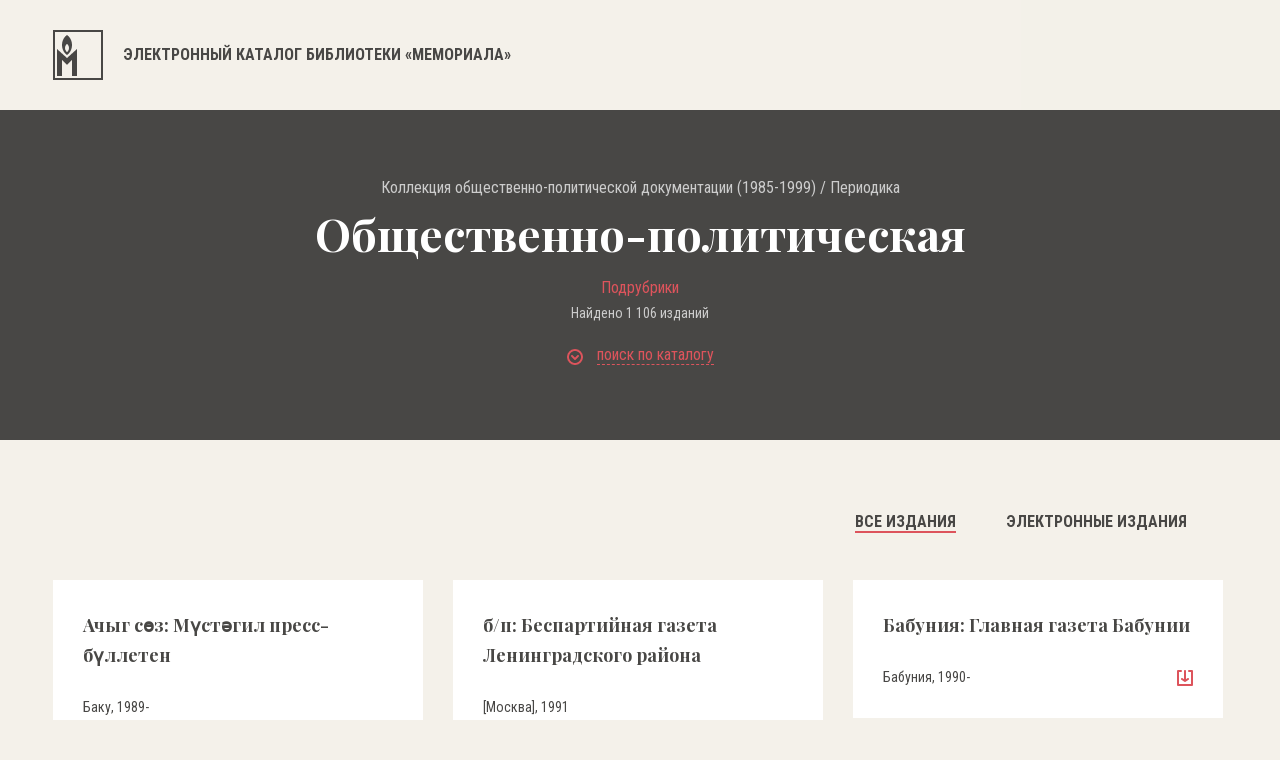

--- FILE ---
content_type: text/html; charset=UTF-8
request_url: https://lib.memo.ru/rubric/1993?offset=100
body_size: 73478
content:
<!DOCTYPE html>
<html>

<head>
	<meta charset="utf-8" />
	<title>Электронный каталог библиотеки «Мемориала»</title>
	<meta content="width=device-width,initial-scale=1" name=viewport>
	<meta name="format-detection" content="telephone=no">
	<meta name="keywords" content="" />
	<meta name="description" content="" />	


	 
	<meta property="og:type" content="website" />
	<meta property="og:site_name" content="lib.memo.ru" />
	<meta property="og:url" content="http://lib.memo.ru/rubric/1993?offset=100" />
	<meta property="og:title" content="Библиотека НИПЦ «Мемориал»" />
	<meta property="og:description" content="Библиотека НИПЦ «Мемориал»" />
	<meta property="og:image" content="http://lib.memo.ru/img/logo.png" />





	
	<link rel="icon" type="image/x-icon" href="/favicon.ico?1" />
	<link rel="shortcut icon" href="/favicon.ico?1" type="image/x-icon">

	<link href="/css/style.css?1768591964" rel="stylesheet" type="text/css" />
	<link href="https://fonts.googleapis.com/css?family=Roboto+Condensed:300,400,700&amp;subset=cyrillic" rel="stylesheet">
	<link href="https://fonts.googleapis.com/css?family=Playfair+Display:400,700&amp;subset=cyrillic" rel="stylesheet">
	<link href="/css/font-awesome.min.css" rel="stylesheet" type="text/css" />
	<link rel="stylesheet" type="text/css"  href="/css/smart-forms.css">
	<link rel="stylesheet" type="text/css"  href="/libs/selectize/dist/css/selectize.css">
	<link href="/libs/bxslider/jquery.bxslider.min.css" rel="stylesheet" type="text/css" />
	<link href="/css/media.css?17685919641768591964" rel="stylesheet" type="text/css" />

	<link href="/css/style1.css?1768591964" rel="stylesheet" type="text/css" />

	<!--[if lt IE 9]>
	<script src="/libs/html5shiv/es5-shim.min.js"></script>
	<script src="/libs/html5shiv/html5shiv.min.js"></script>
	<script src="/libs/html5shiv/html5shiv-printshiv.min.js"></script>
	<script src="/libs/respond/respond.min.js"></script>
	<![endif]-->
	<script src="//cdnjs.cloudflare.com/ajax/libs/jquery/1.9.1/jquery.min.js"></script>
	<script src="/libs/modernizr/modernizr.js"></script>
	<script src="/libs/bxslider/jquery.bxslider.min.js"></script>
	<script src="/libs/jquery-ui/jquery-ui.min.js"></script>

	

	<script src="//cdnjs.cloudflare.com/ajax/libs/masonry/4.2.0/masonry.pkgd.min.js"></script>
	<script src="/libs/selectize/dist/js/standalone/selectize.js"></script>
	<script src="/js/main.js?1768591964"></script>
</head>

<body class="no_buter">
	<header>
		<div class="container clearfix">
			<a href="/" class="logo">
								<svg xmlns="http://www.w3.org/2000/svg" width="50" height="50">
				<path fill="#484745" fill-rule="evenodd" d="M0 49.999v-50h49.999v50H0zM48 2H2v46h46V2zM24 18.999V46h-5V29.999l-5 5-5-5V46H4V18.999l10 9 10-9zM14 25s-5-3.001-5-10c0-7.001 5-10.001 5-10.001S19 7.937 19 15c0 7.062-5 10-5 10zm0-11.001s-2 1.2-2 4 2 4 2 4 2-1.174 2-4c0-2.825-2-4-2-4z"/>
				</svg>
				
				<h1>Электронный каталог библиотеки «Мемориала»</h1>
				
			</a>
			<a href="#" class="butter mob">
				<svg xmlns="http://www.w3.org/2000/svg" width="16" height="16">
				<path fill="#1D1D1B" fill-rule="evenodd" d="M0 16v-2h16v2H0zm0-9h16v2H0V7zm0-7h16v2H0V0z"/>
				</svg>
			</a>
			<div class="clear"></div>
		</div>
	</header>
	<section class="main_content">
		<div class="banner">
			<div class="container"><div style="text-align: center;color:#ccc;font-size: 16px;"><a href="https://lib.memo.ru/rubric/1990" style="color:#ccc;display:inline-block;text-decoration:none">Коллекция общественно-политической документации (1985-1999)</a> / <a href="https://lib.memo.ru/rubric/1992" style="color:#ccc;display:inline-block;text-decoration:none">Периодика</a></div><h1 style="margin:10px 0 20px">Общественно-политическая</h1><div style="text-align: center;color:#ccc;font-size: 16px">
		<a href='#' class="rubricator-run" style="color: #dd545c;display:inline-block;text-decoration:none">Подрубрики</a>
	</div><div style="color:#ccc;text-align:center;margin:10px">Найдено 1&nbsp;106&nbsp;изданий</div><a href="#" class="open_filter">
		<svg xmlns="http://www.w3.org/2000/svg" width="16" height="16">
			<path fill="#DD545C" fill-rule="evenodd" d="M8 16A8 8 0 1 1 8 0a8 8 0 0 1 0 16zM8 2C4.691 2 2 4.692 2 8s2.691 6 6 6c3.308 0 6-2.692 6-6s-2.692-6-6-6zm.707 8.707a.997.997 0 0 1-1.414 0l-3-3a.999.999 0 1 1 1.414-1.414L8 8.586l2.293-2.293a.999.999 0 1 1 1.414 1.414l-3 3z"/>
			</svg>
		<span>поиск по каталогу</span></a><div class="tbs_wrap"><div class="tbs_li"><ul><li><a href="#" data-tab="tab1" class="active"><span>простой поиск</span></a></li><li><a href="#" data-tab="tab2" class=""><span>рубрики</span></a></li><li><a href="#" data-tab="tab3" class=""><span>А...Я</span></a></li><li><a href="#" data-tab="tab4" class=""><span>А...Z</span></a></li></ul></div><div class="tbs_content"><div class="tab tab1 active"><form action="https://lib.memo.ru/search" method="GET" class="filter_form_tab1 smart-forms"><input type="text" name="search" id="search" value="" placeholder="Введите слово или фразу для поиска" /><div class="rfilter"><input type="hidden" name="periodic" value="0" /><input type="checkbox" name="periodic" id="periodic" value="1" /> Искать в каталоге периодики <input type="hidden" name="rubric" value="0" /><input type="checkbox" name="rubric" id="rubric" value="1993" checked="checked" /> Искать в рубрике: <a class="rubricator-run rubricator-search">Общественно-политическая</a> </div><div class="row_half"><div class="section"><label class="field prepend-icon select"><select name="field" id="field">
    <option value="" selected="selected">Искать везде</option>
    <option value="authors">Авторы</option>
    <option value="title">Заглавие</option>
    <option value="place">Место издания</option>
    <option value="editorial">Издательство</option>
    <option value="language">Язык</option>
    <option value="year">Год издания</option>
    <option value="editor">Редактор</option>
    <option value="pub_type">Тип издания</option>
    <option value="pub_dates">Даты издания</option>
    <option value="region">Регион</option>
    <option value="orientation">Ориентация</option>
</select><span class="field-icon">
		<svg xmlns="http://www.w3.org/2000/svg" width="11" height="7">
		<path fill="#FFF" fill-rule="evenodd" d="M10.321 2.653L6.385 6.605a.978.978 0 0 1-1.391 0L1.058 2.653a.991.991 0 0 1 0-1.397.981.981 0 0 1 1.392 0l3.24 3.253 3.24-3.253a.98.98 0 0 1 1.391 0 .99.99 0 0 1 0 1.397z"/>
		</svg>
		</span> </label><div class="clear"></div></div><div class="section"><label class="field prepend-icon select"><select name="phrase" id="phrase">
    <option value="0">Cловосочетание</option>
    <option value="1">Cлова</option>
</select><span class="field-icon">
		<svg xmlns="http://www.w3.org/2000/svg" width="11" height="7">
		<path fill="#FFF" fill-rule="evenodd" d="M10.321 2.653L6.385 6.605a.978.978 0 0 1-1.391 0L1.058 2.653a.991.991 0 0 1 0-1.397.981.981 0 0 1 1.392 0l3.24 3.253 3.24-3.253a.98.98 0 0 1 1.391 0 .99.99 0 0 1 0 1.397z"/>
		</svg>
		</span></label><div class="clear"></div></div><div class="clear"></div></div><button type="submit">поиск</button><div class="clear"></div></form></div><div class="tab tab2 "><div class="mega_row"><div class="row_cat"><a href="https://lib.memo.ru/rubric/7">Всеобщая история</a><ul><li><a href="https://lib.memo.ru/rubric/8">Вторая мировая война</a></li><li><a href="https://lib.memo.ru/rubric/35">Страны</a></li><li><a href="https://lib.memo.ru/rubric/122">Холокост</a></li></ul></div><div class="row_cat"><a href="https://lib.memo.ru/rubric/1965">Российская история</a><ul><li><a href="https://lib.memo.ru/rubric/764">СССР, История, 1917-1991</a><ul><li><a href="https://lib.memo.ru/rubric/1188">Политические репрессии</a></li><li><a href="https://lib.memo.ru/rubric/919">Концлагеря и тюрьмы в СССР</a></li><li><a href="https://lib.memo.ru/rubric/868">Инакомыслие (1953-1991)</a></li></ul></li><li><a href="https://lib.memo.ru/rubric/543">РФ, История, 1991-...</a></li></ul><a href="https://lib.memo.ru/rubric/1990">Коллекция общественно-политической документации (1985-1999)</a></div><div class="row_cat"><a href="https://lib.memo.ru/rubric/173">Издания о-ва "Мемориал", литература о нем</a><ul><li><a href="https://lib.memo.ru/rubric/201">Москва</a><a href="https://lib.memo.ru/rubric/1991">Работы Арсения Рогинского по истории государственного террора в СССР</a></li></ul></div><div class="clear"></div></div><div class="hr_row"></div><div class="mega_row2"><div class="row_cat"><ul><li><a href="https://lib.memo.ru/rubric/1747">Философия</a></li><li><a href="https://lib.memo.ru/rubric/1824">Этнология</a></li><li><a href="https://lib.memo.ru/rubric/253">Музеи и музейное дело</a></li></ul></div><div class="row_cat"><ul><li><a href="https://lib.memo.ru/rubric/273">Политология</a></li><li><a href="https://lib.memo.ru/rubric/274">Права человека</a></li></ul></div><div class="row_cat"><ul><li><a href="https://lib.memo.ru/rubric/1911">Юридическая литература</a></li><li><a href="https://lib.memo.ru/rubric/1979">Электронные публикации</a></li></ul></div><div class="clear"></div><div class="hr_row"></div><a href="https://lib.memo.ru/full_rubricator" class="rubricator-trigger rubricator-run" style="text-decoration:none">Полный рубрикатор</a></div></div><div class="tab tab3 "><div class="letters"><a href="https://lib.memo.ru/letter/a">a</a><a href="https://lib.memo.ru/letter/%D0%B1">б</a><a href="https://lib.memo.ru/letter/%D0%B2">в</a><a href="https://lib.memo.ru/letter/%D0%B3">г</a><a href="https://lib.memo.ru/letter/%D0%B4">д</a><a href="https://lib.memo.ru/letter/%D0%B5">е</a><a href="https://lib.memo.ru/letter/%D0%B6">ж</a><a href="https://lib.memo.ru/letter/%D0%B7">з</a><a href="https://lib.memo.ru/letter/%D0%B8">и</a><a href="https://lib.memo.ru/letter/%D0%BA">к</a><a href="https://lib.memo.ru/letter/%D0%BB">л</a><a href="https://lib.memo.ru/letter/%D0%BC">м</a><a href="https://lib.memo.ru/letter/%D0%BD">н</a><a href="https://lib.memo.ru/letter/%D0%BE">о</a><a href="https://lib.memo.ru/letter/%D0%BF">п</a><a href="https://lib.memo.ru/letter/%D1%80">р</a><a href="https://lib.memo.ru/letter/%D1%81">с</a><a href="https://lib.memo.ru/letter/%D1%82">т</a><a href="https://lib.memo.ru/letter/%D1%83">у</a><a href="https://lib.memo.ru/letter/%D1%84">ф</a><a href="https://lib.memo.ru/letter/%D1%85">х</a><a href="https://lib.memo.ru/letter/%D1%86">ц</a><a href="https://lib.memo.ru/letter/%D1%87">ч</a><a href="https://lib.memo.ru/letter/%D1%88">ш</a><a href="https://lib.memo.ru/letter/%D1%89">щ</a><a href="https://lib.memo.ru/letter/%D1%8B">ы</a><a href="https://lib.memo.ru/letter/%D1%8D">э</a><a href="https://lib.memo.ru/letter/%D1%8E">ю</a><a href="https://lib.memo.ru/letter/%D1%8F">я</a></div></div><div class="tab tab4 "><div class="letters"><a href="https://lib.memo.ru/letter/a">a</a><a href="https://lib.memo.ru/letter/b">b</a><a href="https://lib.memo.ru/letter/c">c</a><a href="https://lib.memo.ru/letter/d">d</a><a href="https://lib.memo.ru/letter/e">e</a><a href="https://lib.memo.ru/letter/f">f</a><a href="https://lib.memo.ru/letter/g">g</a><a href="https://lib.memo.ru/letter/h">h</a><a href="https://lib.memo.ru/letter/i">i</a><a href="https://lib.memo.ru/letter/j">j</a><a href="https://lib.memo.ru/letter/k">k</a><a href="https://lib.memo.ru/letter/l">l</a><a href="https://lib.memo.ru/letter/m">m</a><a href="https://lib.memo.ru/letter/n">n</a><a href="https://lib.memo.ru/letter/o">o</a><a href="https://lib.memo.ru/letter/p">p</a><a href="https://lib.memo.ru/letter/q">q</a><a href="https://lib.memo.ru/letter/r">r</a><a href="https://lib.memo.ru/letter/s">s</a><a href="https://lib.memo.ru/letter/t">t</a><a href="https://lib.memo.ru/letter/u">u</a><a href="https://lib.memo.ru/letter/v">v</a><a href="https://lib.memo.ru/letter/w">w</a><a href="https://lib.memo.ru/letter/x">x</a><a href="https://lib.memo.ru/letter/y">y</a><a href="https://lib.memo.ru/letter/z">z</a></div></div></div></div></div>
		</div>
		<div class="inner_post">
			<div class="container">
				<div class="inner_post_title"><ul><li><a href="/rubric/1993?offset=100" class="active"><span>все издания</span></a></li><li><a href="/rubric/1993?offset=100&online=1" class=""><span>электронные издания</span></a></li></ul><div class="clear"></div></div><div class="inner_post_inner masonry"><div class="inner_post_item"><div class="t_a"><a href="https://lib.memo.ru/book/27942">Ачыг сөз: Мүстәгил пресс-бүллетен</a></div><div class="desc"><div class="desc_l"><ul><li>Баку, 1989-</li></ul></div><div class="clear"></div></div></div><div class="inner_post_item"><div class="t_a"><a href="https://lib.memo.ru/book/29856">б/п: Беспартийная газета Ленинградского района</a></div><div class="desc"><div class="desc_l"><ul><li>[Москва], 1991</li></ul></div><div class="clear"></div></div></div><div class="inner_post_item"><div class="t_a"><a href="https://lib.memo.ru/book/27945">Бабуния: Главная газета Бабунии</a></div><div class="desc"><div class="desc_l"><ul><li>Бабуния, 1990-</li></ul></div><div class="desc_r"><ul><li><a href="/media/book/27945.pdf">
		<svg xmlns="http://www.w3.org/2000/svg" width="16" height="16">
		<path fill="#DD545C" fill-rule="evenodd" d="M15 16H1a1 1 0 0 1-1-1V1a1 1 0 0 1 1-1h3a1 1 0 0 1 0 2H2v12h12V2h-2a1 1 0 0 1 0-2h3a1 1 0 0 1 1 1v14a1 1 0 0 1-1 1zm-3.445-6.168l-3 2c-.036.024-.076.034-.114.053l-.014.01c-.004.002-.009.001-.013.003a1.002 1.002 0 0 1-.413.102H8h-.001c-.117 0-.234-.029-.347-.071-.023-.009-.044-.02-.066-.031-.027-.012-.052-.022-.077-.036-.022-.009-.044-.017-.064-.03l-3-2a1 1 0 1 1 1.11-1.664L7 9.131V1c0-.55.45-1 1-1s1 .45 1 1v8.131l1.445-.963a1 1 0 1 1 1.11 1.664z"/>
		</svg></a></li></ul></div><div class="clear"></div></div></div><div class="inner_post_item"><div class="t_a"><a href="https://lib.memo.ru/book/27973">Бакинец: Общественно-политическая газета</a></div><div class="desc"><div class="desc_l"><ul><li>Баку, 1992-</li></ul></div><div class="desc_r"><ul><li><a href="/media/book/27973.pdf">
		<svg xmlns="http://www.w3.org/2000/svg" width="16" height="16">
		<path fill="#DD545C" fill-rule="evenodd" d="M15 16H1a1 1 0 0 1-1-1V1a1 1 0 0 1 1-1h3a1 1 0 0 1 0 2H2v12h12V2h-2a1 1 0 0 1 0-2h3a1 1 0 0 1 1 1v14a1 1 0 0 1-1 1zm-3.445-6.168l-3 2c-.036.024-.076.034-.114.053l-.014.01c-.004.002-.009.001-.013.003a1.002 1.002 0 0 1-.413.102H8h-.001c-.117 0-.234-.029-.347-.071-.023-.009-.044-.02-.066-.031-.027-.012-.052-.022-.077-.036-.022-.009-.044-.017-.064-.03l-3-2a1 1 0 1 1 1.11-1.664L7 9.131V1c0-.55.45-1 1-1s1 .45 1 1v8.131l1.445-.963a1 1 0 1 1 1.11 1.664z"/>
		</svg></a></li></ul></div><div class="clear"></div></div></div><div class="inner_post_item"><div class="t_a"><a href="https://lib.memo.ru/book/27979">Балкарский форум</a></div><div class="desc"><div class="desc_l"><ul><li>[Нальчик], [1991]-</li></ul></div><div class="desc_r"><ul><li><a href="/media/book/27979.pdf">
		<svg xmlns="http://www.w3.org/2000/svg" width="16" height="16">
		<path fill="#DD545C" fill-rule="evenodd" d="M15 16H1a1 1 0 0 1-1-1V1a1 1 0 0 1 1-1h3a1 1 0 0 1 0 2H2v12h12V2h-2a1 1 0 0 1 0-2h3a1 1 0 0 1 1 1v14a1 1 0 0 1-1 1zm-3.445-6.168l-3 2c-.036.024-.076.034-.114.053l-.014.01c-.004.002-.009.001-.013.003a1.002 1.002 0 0 1-.413.102H8h-.001c-.117 0-.234-.029-.347-.071-.023-.009-.044-.02-.066-.031-.027-.012-.052-.022-.077-.036-.022-.009-.044-.017-.064-.03l-3-2a1 1 0 1 1 1.11-1.664L7 9.131V1c0-.55.45-1 1-1s1 .45 1 1v8.131l1.445-.963a1 1 0 1 1 1.11 1.664z"/>
		</svg></a></li></ul></div><div class="clear"></div></div></div><div class="inner_post_item"><div class="t_a"><a href="https://lib.memo.ru/book/27984">Балтиец: Орган парткома, профкома, комитета комсомола и администрации п/о "Балтиец"</a></div><div class="desc"><div class="desc_l"><ul><li>Нарва, 1989-</li></ul></div><div class="desc_r"><ul><li><a href="/media/book/27984.pdf">
		<svg xmlns="http://www.w3.org/2000/svg" width="16" height="16">
		<path fill="#DD545C" fill-rule="evenodd" d="M15 16H1a1 1 0 0 1-1-1V1a1 1 0 0 1 1-1h3a1 1 0 0 1 0 2H2v12h12V2h-2a1 1 0 0 1 0-2h3a1 1 0 0 1 1 1v14a1 1 0 0 1-1 1zm-3.445-6.168l-3 2c-.036.024-.076.034-.114.053l-.014.01c-.004.002-.009.001-.013.003a1.002 1.002 0 0 1-.413.102H8h-.001c-.117 0-.234-.029-.347-.071-.023-.009-.044-.02-.066-.031-.027-.012-.052-.022-.077-.036-.022-.009-.044-.017-.064-.03l-3-2a1 1 0 1 1 1.11-1.664L7 9.131V1c0-.55.45-1 1-1s1 .45 1 1v8.131l1.445-.963a1 1 0 1 1 1.11 1.664z"/>
		</svg></a></li></ul></div><div class="clear"></div></div></div><div class="inner_post_item"><div class="t_a"><a href="https://lib.memo.ru/book/27988">Балтийская газета</a></div><div class="desc"><div class="desc_l"><ul><li>[Рига], [1991]</li></ul></div><div class="desc_r"><ul><li><a href="/media/book/27988.pdf">
		<svg xmlns="http://www.w3.org/2000/svg" width="16" height="16">
		<path fill="#DD545C" fill-rule="evenodd" d="M15 16H1a1 1 0 0 1-1-1V1a1 1 0 0 1 1-1h3a1 1 0 0 1 0 2H2v12h12V2h-2a1 1 0 0 1 0-2h3a1 1 0 0 1 1 1v14a1 1 0 0 1-1 1zm-3.445-6.168l-3 2c-.036.024-.076.034-.114.053l-.014.01c-.004.002-.009.001-.013.003a1.002 1.002 0 0 1-.413.102H8h-.001c-.117 0-.234-.029-.347-.071-.023-.009-.044-.02-.066-.031-.027-.012-.052-.022-.077-.036-.022-.009-.044-.017-.064-.03l-3-2a1 1 0 1 1 1.11-1.664L7 9.131V1c0-.55.45-1 1-1s1 .45 1 1v8.131l1.445-.963a1 1 0 1 1 1.11 1.664z"/>
		</svg></a></li></ul></div><div class="clear"></div></div></div><div class="inner_post_item"><div class="t_a"><a href="https://lib.memo.ru/book/27994">Балтийский Вестник: Издание Балтийской Парламентской группы II Съезд Народных депутатов СССР</a></div><div class="desc"><div class="desc_l"><ul><li>[Вильнюс], 1989-</li></ul></div><div class="desc_r"><ul><li><a href="/media/book/27994.pdf">
		<svg xmlns="http://www.w3.org/2000/svg" width="16" height="16">
		<path fill="#DD545C" fill-rule="evenodd" d="M15 16H1a1 1 0 0 1-1-1V1a1 1 0 0 1 1-1h3a1 1 0 0 1 0 2H2v12h12V2h-2a1 1 0 0 1 0-2h3a1 1 0 0 1 1 1v14a1 1 0 0 1-1 1zm-3.445-6.168l-3 2c-.036.024-.076.034-.114.053l-.014.01c-.004.002-.009.001-.013.003a1.002 1.002 0 0 1-.413.102H8h-.001c-.117 0-.234-.029-.347-.071-.023-.009-.044-.02-.066-.031-.027-.012-.052-.022-.077-.036-.022-.009-.044-.017-.064-.03l-3-2a1 1 0 1 1 1.11-1.664L7 9.131V1c0-.55.45-1 1-1s1 .45 1 1v8.131l1.445-.963a1 1 0 1 1 1.11 1.664z"/>
		</svg></a></li></ul></div><div class="clear"></div></div></div><div class="inner_post_item"><div class="t_a"><a href="https://lib.memo.ru/book/27998">Балтийский курьер: информационный бюллетень</a></div><div class="desc"><div class="desc_l"><ul><li>Рига, 1990-</li></ul></div><div class="desc_r"><ul><li><a href="/media/book/27998.pdf">
		<svg xmlns="http://www.w3.org/2000/svg" width="16" height="16">
		<path fill="#DD545C" fill-rule="evenodd" d="M15 16H1a1 1 0 0 1-1-1V1a1 1 0 0 1 1-1h3a1 1 0 0 1 0 2H2v12h12V2h-2a1 1 0 0 1 0-2h3a1 1 0 0 1 1 1v14a1 1 0 0 1-1 1zm-3.445-6.168l-3 2c-.036.024-.076.034-.114.053l-.014.01c-.004.002-.009.001-.013.003a1.002 1.002 0 0 1-.413.102H8h-.001c-.117 0-.234-.029-.347-.071-.023-.009-.044-.02-.066-.031-.027-.012-.052-.022-.077-.036-.022-.009-.044-.017-.064-.03l-3-2a1 1 0 1 1 1.11-1.664L7 9.131V1c0-.55.45-1 1-1s1 .45 1 1v8.131l1.445-.963a1 1 0 1 1 1.11 1.664z"/>
		</svg></a></li></ul></div><div class="clear"></div></div></div><div class="inner_post_item"><div class="t_a"><a href="https://lib.memo.ru/book/28540">Балтия: Дайджест прессы республик Прибалтики</a></div><div class="desc"><div class="desc_l"><ul><li>Рига, 1989-</li></ul></div><div class="desc_r"><ul><li><a href="/media/book/28540.pdf">
		<svg xmlns="http://www.w3.org/2000/svg" width="16" height="16">
		<path fill="#DD545C" fill-rule="evenodd" d="M15 16H1a1 1 0 0 1-1-1V1a1 1 0 0 1 1-1h3a1 1 0 0 1 0 2H2v12h12V2h-2a1 1 0 0 1 0-2h3a1 1 0 0 1 1 1v14a1 1 0 0 1-1 1zm-3.445-6.168l-3 2c-.036.024-.076.034-.114.053l-.014.01c-.004.002-.009.001-.013.003a1.002 1.002 0 0 1-.413.102H8h-.001c-.117 0-.234-.029-.347-.071-.023-.009-.044-.02-.066-.031-.027-.012-.052-.022-.077-.036-.022-.009-.044-.017-.064-.03l-3-2a1 1 0 1 1 1.11-1.664L7 9.131V1c0-.55.45-1 1-1s1 .45 1 1v8.131l1.445-.963a1 1 0 1 1 1.11 1.664z"/>
		</svg></a></li></ul></div><div class="clear"></div></div></div><div class="inner_post_item"><div class="t_a"><a href="https://lib.memo.ru/book/28046">Баррикада: Координационно-информационно-критический орган неформальных политических групп школьников</a></div><div class="desc"><div class="desc_l"><ul><li>Москва, 1987-</li></ul></div><div class="desc_r"><ul><li><a href="/media/book/28046.pdf">
		<svg xmlns="http://www.w3.org/2000/svg" width="16" height="16">
		<path fill="#DD545C" fill-rule="evenodd" d="M15 16H1a1 1 0 0 1-1-1V1a1 1 0 0 1 1-1h3a1 1 0 0 1 0 2H2v12h12V2h-2a1 1 0 0 1 0-2h3a1 1 0 0 1 1 1v14a1 1 0 0 1-1 1zm-3.445-6.168l-3 2c-.036.024-.076.034-.114.053l-.014.01c-.004.002-.009.001-.013.003a1.002 1.002 0 0 1-.413.102H8h-.001c-.117 0-.234-.029-.347-.071-.023-.009-.044-.02-.066-.031-.027-.012-.052-.022-.077-.036-.022-.009-.044-.017-.064-.03l-3-2a1 1 0 1 1 1.11-1.664L7 9.131V1c0-.55.45-1 1-1s1 .45 1 1v8.131l1.445-.963a1 1 0 1 1 1.11 1.664z"/>
		</svg></a></li></ul></div><div class="clear"></div></div></div><div class="inner_post_item"><div class="t_a"><a href="https://lib.memo.ru/book/28052">Барт: ВДП-н газет</a></div><div class="desc"><div class="desc_l"><ul><li>[Дагестан], 1989-</li></ul></div><div class="clear"></div></div></div><div class="inner_post_item"><div class="t_a"><a href="https://lib.memo.ru/book/28055">Баста!: Независимая газета рабочих Беларуси</a></div><div class="desc"><div class="desc_l"><ul><li>Минск, 1993-</li></ul></div><div class="desc_r"><ul><li><a href="/media/book/28055.pdf">
		<svg xmlns="http://www.w3.org/2000/svg" width="16" height="16">
		<path fill="#DD545C" fill-rule="evenodd" d="M15 16H1a1 1 0 0 1-1-1V1a1 1 0 0 1 1-1h3a1 1 0 0 1 0 2H2v12h12V2h-2a1 1 0 0 1 0-2h3a1 1 0 0 1 1 1v14a1 1 0 0 1-1 1zm-3.445-6.168l-3 2c-.036.024-.076.034-.114.053l-.014.01c-.004.002-.009.001-.013.003a1.002 1.002 0 0 1-.413.102H8h-.001c-.117 0-.234-.029-.347-.071-.023-.009-.044-.02-.066-.031-.027-.012-.052-.022-.077-.036-.022-.009-.044-.017-.064-.03l-3-2a1 1 0 1 1 1.11-1.664L7 9.131V1c0-.55.45-1 1-1s1 .45 1 1v8.131l1.445-.963a1 1 0 1 1 1.11 1.664z"/>
		</svg></a></li></ul></div><div class="clear"></div></div></div><div class="inner_post_item"><div class="t_a"><a href="https://lib.memo.ru/book/28056">Бастующий комрат: Информационный бюллетень районного забастовочного комитета</a></div><div class="desc"><div class="desc_l"><ul><li>Комрат, 1989-</li></ul></div><div class="desc_r"><ul><li><a href="/media/book/28056.pdf">
		<svg xmlns="http://www.w3.org/2000/svg" width="16" height="16">
		<path fill="#DD545C" fill-rule="evenodd" d="M15 16H1a1 1 0 0 1-1-1V1a1 1 0 0 1 1-1h3a1 1 0 0 1 0 2H2v12h12V2h-2a1 1 0 0 1 0-2h3a1 1 0 0 1 1 1v14a1 1 0 0 1-1 1zm-3.445-6.168l-3 2c-.036.024-.076.034-.114.053l-.014.01c-.004.002-.009.001-.013.003a1.002 1.002 0 0 1-.413.102H8h-.001c-.117 0-.234-.029-.347-.071-.023-.009-.044-.02-.066-.031-.027-.012-.052-.022-.077-.036-.022-.009-.044-.017-.064-.03l-3-2a1 1 0 1 1 1.11-1.664L7 9.131V1c0-.55.45-1 1-1s1 .45 1 1v8.131l1.445-.963a1 1 0 1 1 1.11 1.664z"/>
		</svg></a></li></ul></div><div class="clear"></div></div></div><div class="inner_post_item"><div class="t_a"><a href="https://lib.memo.ru/book/28058">Бастующий Тирасполь: Информационный бюллетень ОСТК</a></div><div class="desc"><div class="desc_l"><ul><li>Тирасполь, 1989-</li></ul></div><div class="desc_r"><ul><li><a href="/media/book/28058.pdf">
		<svg xmlns="http://www.w3.org/2000/svg" width="16" height="16">
		<path fill="#DD545C" fill-rule="evenodd" d="M15 16H1a1 1 0 0 1-1-1V1a1 1 0 0 1 1-1h3a1 1 0 0 1 0 2H2v12h12V2h-2a1 1 0 0 1 0-2h3a1 1 0 0 1 1 1v14a1 1 0 0 1-1 1zm-3.445-6.168l-3 2c-.036.024-.076.034-.114.053l-.014.01c-.004.002-.009.001-.013.003a1.002 1.002 0 0 1-.413.102H8h-.001c-.117 0-.234-.029-.347-.071-.023-.009-.044-.02-.066-.031-.027-.012-.052-.022-.077-.036-.022-.009-.044-.017-.064-.03l-3-2a1 1 0 1 1 1.11-1.664L7 9.131V1c0-.55.45-1 1-1s1 .45 1 1v8.131l1.445-.963a1 1 0 1 1 1.11 1.664z"/>
		</svg></a></li></ul></div><div class="clear"></div></div></div><div class="inner_post_item"><div class="t_a"><a href="https://lib.memo.ru/book/27787">Батайск</a></div><div class="desc"><div class="desc_l"><ul><li>Батайск, Ростовская область, 1988-</li></ul></div><div class="clear"></div></div></div><div class="inner_post_item"><div class="t_a"><a href="https://lib.memo.ru/book/28059">Башкирия: Еженедельная газета</a></div><div class="desc"><div class="desc_l"><ul><li>Уфа, 1991-</li></ul></div><div class="clear"></div></div></div><div class="inner_post_item"><div class="t_a"><a href="https://lib.memo.ru/book/28063">Без политики</a></div><div class="desc"><div class="desc_l"><ul><li>Ленинград, 1990-</li></ul></div><div class="desc_r"><ul><li><a href="/media/book/28063.pdf">
		<svg xmlns="http://www.w3.org/2000/svg" width="16" height="16">
		<path fill="#DD545C" fill-rule="evenodd" d="M15 16H1a1 1 0 0 1-1-1V1a1 1 0 0 1 1-1h3a1 1 0 0 1 0 2H2v12h12V2h-2a1 1 0 0 1 0-2h3a1 1 0 0 1 1 1v14a1 1 0 0 1-1 1zm-3.445-6.168l-3 2c-.036.024-.076.034-.114.053l-.014.01c-.004.002-.009.001-.013.003a1.002 1.002 0 0 1-.413.102H8h-.001c-.117 0-.234-.029-.347-.071-.023-.009-.044-.02-.066-.031-.027-.012-.052-.022-.077-.036-.022-.009-.044-.017-.064-.03l-3-2a1 1 0 1 1 1.11-1.664L7 9.131V1c0-.55.45-1 1-1s1 .45 1 1v8.131l1.445-.963a1 1 0 1 1 1.11 1.664z"/>
		</svg></a></li></ul></div><div class="clear"></div></div></div><div class="inner_post_item"><div class="t_a"><a href="https://lib.memo.ru/book/28070">Беларус: Газэта Беларусаў у Вольным Сьвеце</a></div><div class="desc"><div class="desc_l"><ul><li>Нью-Йорк, 1951-</li></ul></div><div class="desc_r"><ul><li><a href="/media/book/28070.pdf">
		<svg xmlns="http://www.w3.org/2000/svg" width="16" height="16">
		<path fill="#DD545C" fill-rule="evenodd" d="M15 16H1a1 1 0 0 1-1-1V1a1 1 0 0 1 1-1h3a1 1 0 0 1 0 2H2v12h12V2h-2a1 1 0 0 1 0-2h3a1 1 0 0 1 1 1v14a1 1 0 0 1-1 1zm-3.445-6.168l-3 2c-.036.024-.076.034-.114.053l-.014.01c-.004.002-.009.001-.013.003a1.002 1.002 0 0 1-.413.102H8h-.001c-.117 0-.234-.029-.347-.071-.023-.009-.044-.02-.066-.031-.027-.012-.052-.022-.077-.036-.022-.009-.044-.017-.064-.03l-3-2a1 1 0 1 1 1.11-1.664L7 9.131V1c0-.55.45-1 1-1s1 .45 1 1v8.131l1.445-.963a1 1 0 1 1 1.11 1.664z"/>
		</svg></a></li></ul></div><div class="clear"></div></div></div><div class="inner_post_item"><div class="t_a"><a href="https://lib.memo.ru/book/28074">Беларуская кронiка: Незалежная газэта</a></div><div class="desc"><div class="desc_l"><ul><li>[Минск], [Лида], 1990-</li></ul></div><div class="desc_r"><ul><li><a href="/media/book/28074.pdf">
		<svg xmlns="http://www.w3.org/2000/svg" width="16" height="16">
		<path fill="#DD545C" fill-rule="evenodd" d="M15 16H1a1 1 0 0 1-1-1V1a1 1 0 0 1 1-1h3a1 1 0 0 1 0 2H2v12h12V2h-2a1 1 0 0 1 0-2h3a1 1 0 0 1 1 1v14a1 1 0 0 1-1 1zm-3.445-6.168l-3 2c-.036.024-.076.034-.114.053l-.014.01c-.004.002-.009.001-.013.003a1.002 1.002 0 0 1-.413.102H8h-.001c-.117 0-.234-.029-.347-.071-.023-.009-.044-.02-.066-.031-.027-.012-.052-.022-.077-.036-.022-.009-.044-.017-.064-.03l-3-2a1 1 0 1 1 1.11-1.664L7 9.131V1c0-.55.45-1 1-1s1 .45 1 1v8.131l1.445-.963a1 1 0 1 1 1.11 1.664z"/>
		</svg></a></li></ul></div><div class="clear"></div></div></div><div class="inner_post_item"><div class="t_a"><a href="https://lib.memo.ru/book/28076">Беларуская маладзежная: Рэспубліканская грамадска-палітычная незалежная газета</a></div><div class="desc"><div class="desc_l"><ul><li>Минск, 1994-</li></ul></div><div class="desc_r"><ul><li><a href="/media/book/28076.pdf">
		<svg xmlns="http://www.w3.org/2000/svg" width="16" height="16">
		<path fill="#DD545C" fill-rule="evenodd" d="M15 16H1a1 1 0 0 1-1-1V1a1 1 0 0 1 1-1h3a1 1 0 0 1 0 2H2v12h12V2h-2a1 1 0 0 1 0-2h3a1 1 0 0 1 1 1v14a1 1 0 0 1-1 1zm-3.445-6.168l-3 2c-.036.024-.076.034-.114.053l-.014.01c-.004.002-.009.001-.013.003a1.002 1.002 0 0 1-.413.102H8h-.001c-.117 0-.234-.029-.347-.071-.023-.009-.044-.02-.066-.031-.027-.012-.052-.022-.077-.036-.022-.009-.044-.017-.064-.03l-3-2a1 1 0 1 1 1.11-1.664L7 9.131V1c0-.55.45-1 1-1s1 .45 1 1v8.131l1.445-.963a1 1 0 1 1 1.11 1.664z"/>
		</svg></a></li></ul></div><div class="clear"></div></div></div><div class="inner_post_item"><div class="t_a"><a href="https://lib.memo.ru/book/28128">Беларуская трыбуна: Незалежнае грамадска-палiтычнае выданьне.</a></div><div class="desc"><div class="desc_l"><ul><li>Минск, 1989-</li></ul></div><div class="desc_r"><ul><li><a href="/media/book/28128.pdf">
		<svg xmlns="http://www.w3.org/2000/svg" width="16" height="16">
		<path fill="#DD545C" fill-rule="evenodd" d="M15 16H1a1 1 0 0 1-1-1V1a1 1 0 0 1 1-1h3a1 1 0 0 1 0 2H2v12h12V2h-2a1 1 0 0 1 0-2h3a1 1 0 0 1 1 1v14a1 1 0 0 1-1 1zm-3.445-6.168l-3 2c-.036.024-.076.034-.114.053l-.014.01c-.004.002-.009.001-.013.003a1.002 1.002 0 0 1-.413.102H8h-.001c-.117 0-.234-.029-.347-.071-.023-.009-.044-.02-.066-.031-.027-.012-.052-.022-.077-.036-.022-.009-.044-.017-.064-.03l-3-2a1 1 0 1 1 1.11-1.664L7 9.131V1c0-.55.45-1 1-1s1 .45 1 1v8.131l1.445-.963a1 1 0 1 1 1.11 1.664z"/>
		</svg></a></li></ul></div><div class="clear"></div></div></div><div class="inner_post_item"><div class="t_a"><a href="https://lib.memo.ru/book/28079">Белая ворона: Иллюстрированное приложение к пресс-бюллетеню "Свобода мнений"</a></div><div class="desc"><div class="desc_l"><ul><li>Ленинград, 1990-</li></ul></div><div class="desc_r"><ul><li><a href="/media/book/28079.pdf">
		<svg xmlns="http://www.w3.org/2000/svg" width="16" height="16">
		<path fill="#DD545C" fill-rule="evenodd" d="M15 16H1a1 1 0 0 1-1-1V1a1 1 0 0 1 1-1h3a1 1 0 0 1 0 2H2v12h12V2h-2a1 1 0 0 1 0-2h3a1 1 0 0 1 1 1v14a1 1 0 0 1-1 1zm-3.445-6.168l-3 2c-.036.024-.076.034-.114.053l-.014.01c-.004.002-.009.001-.013.003a1.002 1.002 0 0 1-.413.102H8h-.001c-.117 0-.234-.029-.347-.071-.023-.009-.044-.02-.066-.031-.027-.012-.052-.022-.077-.036-.022-.009-.044-.017-.064-.03l-3-2a1 1 0 1 1 1.11-1.664L7 9.131V1c0-.55.45-1 1-1s1 .45 1 1v8.131l1.445-.963a1 1 0 1 1 1.11 1.664z"/>
		</svg></a></li></ul></div><div class="clear"></div></div></div><div class="inner_post_item"><div class="t_a"><a href="https://lib.memo.ru/book/28082">Белая Русь: Орган незалежнага прафсаюза</a></div><div class="desc"><div class="desc_l"><ul><li>Минск, 1994-</li></ul></div><div class="clear"></div></div></div><div class="inner_post_item"><div class="t_a"><a href="https://lib.memo.ru/book/28067">Белорусская стачка: Независимая газета Демократических сил Западного региона</a></div><div class="desc"><div class="desc_l"><ul><li>Гродно, 1991-</li></ul></div><div class="desc_r"><ul><li><a href="/media/book/28067.pdf">
		<svg xmlns="http://www.w3.org/2000/svg" width="16" height="16">
		<path fill="#DD545C" fill-rule="evenodd" d="M15 16H1a1 1 0 0 1-1-1V1a1 1 0 0 1 1-1h3a1 1 0 0 1 0 2H2v12h12V2h-2a1 1 0 0 1 0-2h3a1 1 0 0 1 1 1v14a1 1 0 0 1-1 1zm-3.445-6.168l-3 2c-.036.024-.076.034-.114.053l-.014.01c-.004.002-.009.001-.013.003a1.002 1.002 0 0 1-.413.102H8h-.001c-.117 0-.234-.029-.347-.071-.023-.009-.044-.02-.066-.031-.027-.012-.052-.022-.077-.036-.022-.009-.044-.017-.064-.03l-3-2a1 1 0 1 1 1.11-1.664L7 9.131V1c0-.55.45-1 1-1s1 .45 1 1v8.131l1.445-.963a1 1 0 1 1 1.11 1.664z"/>
		</svg></a></li></ul></div><div class="clear"></div></div></div><div class="inner_post_item"><div class="t_a"><a href="https://lib.memo.ru/book/28093">Белоруссия: Факты и комментарии</a></div><div class="desc"><div class="desc_l"><ul><li>Минск, 1989-</li></ul></div><div class="desc_r"><ul><li><a href="/media/book/28093.pdf">
		<svg xmlns="http://www.w3.org/2000/svg" width="16" height="16">
		<path fill="#DD545C" fill-rule="evenodd" d="M15 16H1a1 1 0 0 1-1-1V1a1 1 0 0 1 1-1h3a1 1 0 0 1 0 2H2v12h12V2h-2a1 1 0 0 1 0-2h3a1 1 0 0 1 1 1v14a1 1 0 0 1-1 1zm-3.445-6.168l-3 2c-.036.024-.076.034-.114.053l-.014.01c-.004.002-.009.001-.013.003a1.002 1.002 0 0 1-.413.102H8h-.001c-.117 0-.234-.029-.347-.071-.023-.009-.044-.02-.066-.031-.027-.012-.052-.022-.077-.036-.022-.009-.044-.017-.064-.03l-3-2a1 1 0 1 1 1.11-1.664L7 9.131V1c0-.55.45-1 1-1s1 .45 1 1v8.131l1.445-.963a1 1 0 1 1 1.11 1.664z"/>
		</svg></a></li></ul></div><div class="clear"></div></div></div><div class="inner_post_item"><div class="t_a"><a href="https://lib.memo.ru/book/28096">Белорусская трибуна: Бюллетень независимого информцентра - группы поддержки белорусского народного фронта за перестройку "Адраджэньне" ("Возрождение")</a></div><div class="desc"><div class="desc_l"><ul><li>Минск, 1926-; 1988-</li></ul></div><div class="desc_r"><ul><li><a href="/media/book/28096.pdf">
		<svg xmlns="http://www.w3.org/2000/svg" width="16" height="16">
		<path fill="#DD545C" fill-rule="evenodd" d="M15 16H1a1 1 0 0 1-1-1V1a1 1 0 0 1 1-1h3a1 1 0 0 1 0 2H2v12h12V2h-2a1 1 0 0 1 0-2h3a1 1 0 0 1 1 1v14a1 1 0 0 1-1 1zm-3.445-6.168l-3 2c-.036.024-.076.034-.114.053l-.014.01c-.004.002-.009.001-.013.003a1.002 1.002 0 0 1-.413.102H8h-.001c-.117 0-.234-.029-.347-.071-.023-.009-.044-.02-.066-.031-.027-.012-.052-.022-.077-.036-.022-.009-.044-.017-.064-.03l-3-2a1 1 0 1 1 1.11-1.664L7 9.131V1c0-.55.45-1 1-1s1 .45 1 1v8.131l1.445-.963a1 1 0 1 1 1.11 1.664z"/>
		</svg></a></li></ul></div><div class="clear"></div></div></div><div class="inner_post_item"><div class="t_a"><a href="https://lib.memo.ru/book/28131">Белорусский антилукашист: Объединенное белорусское издание народного антифашистского фронта СССР</a></div><div class="desc"><div class="desc_l"><ul><li>Москва, [1997]</li></ul></div><div class="desc_r"><ul><li><a href="/media/book/28131.pdf">
		<svg xmlns="http://www.w3.org/2000/svg" width="16" height="16">
		<path fill="#DD545C" fill-rule="evenodd" d="M15 16H1a1 1 0 0 1-1-1V1a1 1 0 0 1 1-1h3a1 1 0 0 1 0 2H2v12h12V2h-2a1 1 0 0 1 0-2h3a1 1 0 0 1 1 1v14a1 1 0 0 1-1 1zm-3.445-6.168l-3 2c-.036.024-.076.034-.114.053l-.014.01c-.004.002-.009.001-.013.003a1.002 1.002 0 0 1-.413.102H8h-.001c-.117 0-.234-.029-.347-.071-.023-.009-.044-.02-.066-.031-.027-.012-.052-.022-.077-.036-.022-.009-.044-.017-.064-.03l-3-2a1 1 0 1 1 1.11-1.664L7 9.131V1c0-.55.45-1 1-1s1 .45 1 1v8.131l1.445-.963a1 1 0 1 1 1.11 1.664z"/>
		</svg></a></li></ul></div><div class="clear"></div></div></div><div class="inner_post_item"><div class="t_a"><a href="https://lib.memo.ru/book/28151">Бессарабское слово: Газета общественно-политическая, литературная, экономическая</a></div><div class="desc"><div class="desc_l"><ul><li>Кишинев, 1922-: 1990-;</li></ul></div><div class="clear"></div></div></div><div class="inner_post_item"><div class="t_a"><a href="https://lib.memo.ru/book/28157">Бзыбь: Орган Гудаутского РК КП Грузии и райсовета народных депутатов</a></div><div class="desc"><div class="desc_l"><ul><li>Гудаута, 1931-</li></ul></div><div class="desc_r"><ul><li><a href="/media/book/28157.pdf">
		<svg xmlns="http://www.w3.org/2000/svg" width="16" height="16">
		<path fill="#DD545C" fill-rule="evenodd" d="M15 16H1a1 1 0 0 1-1-1V1a1 1 0 0 1 1-1h3a1 1 0 0 1 0 2H2v12h12V2h-2a1 1 0 0 1 0-2h3a1 1 0 0 1 1 1v14a1 1 0 0 1-1 1zm-3.445-6.168l-3 2c-.036.024-.076.034-.114.053l-.014.01c-.004.002-.009.001-.013.003a1.002 1.002 0 0 1-.413.102H8h-.001c-.117 0-.234-.029-.347-.071-.023-.009-.044-.02-.066-.031-.027-.012-.052-.022-.077-.036-.022-.009-.044-.017-.064-.03l-3-2a1 1 0 1 1 1.11-1.664L7 9.131V1c0-.55.45-1 1-1s1 .45 1 1v8.131l1.445-.963a1 1 0 1 1 1.11 1.664z"/>
		</svg></a></li></ul></div><div class="clear"></div></div></div><div class="inner_post_item"><div class="t_a"><a href="https://lib.memo.ru/book/28158">Бибирево: Вестник общественного центра округа</a></div><div class="desc"><div class="desc_l"><ul><li>Москва, 1993-</li></ul></div><div class="clear"></div></div></div><div class="inner_post_item"><div class="t_a"><a href="https://lib.memo.ru/book/28179">Бизнес-пресс: Информационный бюллетень</a></div><div class="desc"><div class="desc_l"><ul><li>Москва, [1998]</li></ul></div><div class="clear"></div></div></div><div class="inner_post_item"><div class="t_a"><a href="https://lib.memo.ru/book/28199">Биржа: Информационно-справочный еженедельник нижегородских предпринимателей</a></div><div class="desc"><div class="desc_l"><ul><li>Нижний Новгород, 1991-</li></ul></div><div class="clear"></div></div></div><div class="inner_post_item"><div class="t_a"><a href="https://lib.memo.ru/book/28215">БИРЛИК:  Ўзбекистон халқ ҳаракатининг хабарномаси</a></div><div class="desc"><div class="desc_l"><ul><li>Ташкент, [1990]-</li></ul></div><div class="desc_r"><ul><li><a href="/media/book/28215.pdf">
		<svg xmlns="http://www.w3.org/2000/svg" width="16" height="16">
		<path fill="#DD545C" fill-rule="evenodd" d="M15 16H1a1 1 0 0 1-1-1V1a1 1 0 0 1 1-1h3a1 1 0 0 1 0 2H2v12h12V2h-2a1 1 0 0 1 0-2h3a1 1 0 0 1 1 1v14a1 1 0 0 1-1 1zm-3.445-6.168l-3 2c-.036.024-.076.034-.114.053l-.014.01c-.004.002-.009.001-.013.003a1.002 1.002 0 0 1-.413.102H8h-.001c-.117 0-.234-.029-.347-.071-.023-.009-.044-.02-.066-.031-.027-.012-.052-.022-.077-.036-.022-.009-.044-.017-.064-.03l-3-2a1 1 0 1 1 1.11-1.664L7 9.131V1c0-.55.45-1 1-1s1 .45 1 1v8.131l1.445-.963a1 1 0 1 1 1.11 1.664z"/>
		</svg></a></li></ul></div><div class="clear"></div></div></div><div class="inner_post_item"><div class="t_a"><a href="https://lib.memo.ru/book/28217">Бирлик: Спецвыпуск пресс-центра Народного движения Узбекистана</a></div><div class="desc"><div class="desc_l"><ul><li>Ташкент, 1990--</li></ul></div><div class="desc_r"><ul><li><a href="/media/book/28217.pdf">
		<svg xmlns="http://www.w3.org/2000/svg" width="16" height="16">
		<path fill="#DD545C" fill-rule="evenodd" d="M15 16H1a1 1 0 0 1-1-1V1a1 1 0 0 1 1-1h3a1 1 0 0 1 0 2H2v12h12V2h-2a1 1 0 0 1 0-2h3a1 1 0 0 1 1 1v14a1 1 0 0 1-1 1zm-3.445-6.168l-3 2c-.036.024-.076.034-.114.053l-.014.01c-.004.002-.009.001-.013.003a1.002 1.002 0 0 1-.413.102H8h-.001c-.117 0-.234-.029-.347-.071-.023-.009-.044-.02-.066-.031-.027-.012-.052-.022-.077-.036-.022-.009-.044-.017-.064-.03l-3-2a1 1 0 1 1 1.11-1.664L7 9.131V1c0-.55.45-1 1-1s1 .45 1 1v8.131l1.445-.963a1 1 0 1 1 1.11 1.664z"/>
		</svg></a></li></ul></div><div class="clear"></div></div></div><div class="inner_post_item"><div class="t_a"><a href="https://lib.memo.ru/book/28222">Бирлик: Партијасынын хүсуси бүллетини</a></div><div class="desc"><div class="desc_l"><ul><li>1990-</li></ul></div><div class="clear"></div></div></div><div class="inner_post_item"><div class="t_a"><a href="https://lib.memo.ru/book/28248">Благовестник: Независимая газета</a></div><div class="desc"><div class="desc_l"><ul><li>Благовещенск, 1991-1992</li></ul></div><div class="desc_r"><ul><li><a href="/media/book/28248.pdf">
		<svg xmlns="http://www.w3.org/2000/svg" width="16" height="16">
		<path fill="#DD545C" fill-rule="evenodd" d="M15 16H1a1 1 0 0 1-1-1V1a1 1 0 0 1 1-1h3a1 1 0 0 1 0 2H2v12h12V2h-2a1 1 0 0 1 0-2h3a1 1 0 0 1 1 1v14a1 1 0 0 1-1 1zm-3.445-6.168l-3 2c-.036.024-.076.034-.114.053l-.014.01c-.004.002-.009.001-.013.003a1.002 1.002 0 0 1-.413.102H8h-.001c-.117 0-.234-.029-.347-.071-.023-.009-.044-.02-.066-.031-.027-.012-.052-.022-.077-.036-.022-.009-.044-.017-.064-.03l-3-2a1 1 0 1 1 1.11-1.664L7 9.131V1c0-.55.45-1 1-1s1 .45 1 1v8.131l1.445-.963a1 1 0 1 1 1.11 1.664z"/>
		</svg></a></li></ul></div><div class="clear"></div></div></div><div class="inner_post_item"><div class="t_a"><a href="https://lib.memo.ru/book/28256">Благосостояние - могущество: Разоблачение фальсификаций в истории, теории и статистике, препятствующих процветанию России, Полемика о причинах обнищания и источниках богатства</a></div><div class="desc"><div class="desc_l"><ul><li>Москва, 1997-</li></ul></div><div class="desc_r"><ul><li><a href="/media/book/28256.pdf">
		<svg xmlns="http://www.w3.org/2000/svg" width="16" height="16">
		<path fill="#DD545C" fill-rule="evenodd" d="M15 16H1a1 1 0 0 1-1-1V1a1 1 0 0 1 1-1h3a1 1 0 0 1 0 2H2v12h12V2h-2a1 1 0 0 1 0-2h3a1 1 0 0 1 1 1v14a1 1 0 0 1-1 1zm-3.445-6.168l-3 2c-.036.024-.076.034-.114.053l-.014.01c-.004.002-.009.001-.013.003a1.002 1.002 0 0 1-.413.102H8h-.001c-.117 0-.234-.029-.347-.071-.023-.009-.044-.02-.066-.031-.027-.012-.052-.022-.077-.036-.022-.009-.044-.017-.064-.03l-3-2a1 1 0 1 1 1.11-1.664L7 9.131V1c0-.55.45-1 1-1s1 .45 1 1v8.131l1.445-.963a1 1 0 1 1 1.11 1.664z"/>
		</svg></a></li></ul></div><div class="clear"></div></div></div><div class="inner_post_item"><div class="t_a"><a href="https://lib.memo.ru/book/28264">Блиц: Оргкомитет Конструктивного Альянса</a></div><div class="desc"><div class="desc_l"><ul><li>Москва, 1989-</li></ul></div><div class="desc_r"><ul><li><a href="/media/book/28264.pdf">
		<svg xmlns="http://www.w3.org/2000/svg" width="16" height="16">
		<path fill="#DD545C" fill-rule="evenodd" d="M15 16H1a1 1 0 0 1-1-1V1a1 1 0 0 1 1-1h3a1 1 0 0 1 0 2H2v12h12V2h-2a1 1 0 0 1 0-2h3a1 1 0 0 1 1 1v14a1 1 0 0 1-1 1zm-3.445-6.168l-3 2c-.036.024-.076.034-.114.053l-.014.01c-.004.002-.009.001-.013.003a1.002 1.002 0 0 1-.413.102H8h-.001c-.117 0-.234-.029-.347-.071-.023-.009-.044-.02-.066-.031-.027-.012-.052-.022-.077-.036-.022-.009-.044-.017-.064-.03l-3-2a1 1 0 1 1 1.11-1.664L7 9.131V1c0-.55.45-1 1-1s1 .45 1 1v8.131l1.445-.963a1 1 0 1 1 1.11 1.664z"/>
		</svg></a></li></ul></div><div class="clear"></div></div></div><div class="inner_post_item"><div class="t_a"><a href="https://lib.memo.ru/book/28317">Боевое знамя: Газета краснознаменного соединения ПВО</a></div><div class="desc"><div class="desc_l"><ul><li>Тбилиси, 1992-</li></ul></div><div class="clear"></div></div></div><div class="inner_post_item"><div class="t_a"><a href="https://lib.memo.ru/book/28318">Боевой листок Союза Советских офицеров</a></div><div class="desc"><div class="desc_l"><ul><li>[1997]-</li></ul></div><div class="clear"></div></div></div><div class="inner_post_item"><div class="t_a"><a href="https://lib.memo.ru/book/28438">Бойкот: Временный информационный листок московского союза учащейся молодёжи (СУМ)</a></div><div class="desc"><div class="desc_l"><ul><li>Москва, 1989-</li></ul></div><div class="clear"></div></div></div><div class="inner_post_item"><div class="t_a"><a href="https://lib.memo.ru/book/29818">Боль Литвы: События и факты</a></div><div class="desc"><div class="desc_l"><ul><li>[Вильнюс], 1991</li></ul></div><div class="clear"></div></div></div><div class="inner_post_item"><div class="t_a"><a href="https://lib.memo.ru/book/28466">Большая волна: Общественно-политическая газета Саратовского района</a></div><div class="desc"><div class="desc_l"><ul><li>Саратов, 1930-</li></ul></div><div class="clear"></div></div></div><div class="inner_post_item"><div class="t_a"><a href="https://lib.memo.ru/book/29889">Большая Волга: Общественно-политическая газета Саратовского района</a></div><div class="desc"><div class="desc_l"><ul><li>Саратов, 1930-</li></ul></div><div class="clear"></div></div></div><div class="inner_post_item"><div class="t_a"><a href="https://lib.memo.ru/book/27693">Большевик: Агитлисток Союза Советских Сталинистов</a></div><div class="desc"><div class="desc_l"><ul><li>Москва, 1990-</li></ul></div><div class="clear"></div></div></div><div class="inner_post_item"><div class="t_a"><a href="https://lib.memo.ru/book/28426">Большевик: Агитлисток Патриотического общества "Сталин"</a></div><div class="desc"><div class="desc_l"><ul><li>[Москва], [1990-]</li></ul></div><div class="clear"></div></div></div><div class="inner_post_item"><div class="t_a"><a href="https://lib.memo.ru/book/28467">Большевик: Орган Московской организации ВКПБ</a></div><div class="desc"><div class="desc_l"><ul><li>Москва, [1992]</li></ul></div><div class="clear"></div></div></div><div class="inner_post_item"><div class="t_a"><a href="https://lib.memo.ru/book/28468">Большевик: Газета Коммунистической партии большевиков Мордовии</a></div><div class="desc"><div class="desc_l"><ul><li>Саранск, 1992-</li></ul></div><div class="clear"></div></div></div><div class="inner_post_item"><div class="t_a"><a href="https://lib.memo.ru/book/28469">Большевик: Общественно-политическая газета коммунистов-большевиков</a></div><div class="desc"><div class="desc_l"><ul><li>ПГТ Великая Новоселка, Донецкая обл., 1993-</li></ul></div><div class="clear"></div></div></div><div class="inner_post_item"><div class="t_a"><a href="https://lib.memo.ru/book/28470">Большевик: Общественно-политическая газета большевиков</a></div><div class="desc"><div class="desc_l"><ul><li>Одесса, 1996-</li></ul></div><div class="clear"></div></div></div><div class="inner_post_item"><div class="t_a"><a href="https://lib.memo.ru/book/28637">Большевик: Общественно-политическая газета</a></div><div class="desc"><div class="desc_l"><ul><li>Мурманск, 1992-</li></ul></div><div class="clear"></div></div></div><div class="inner_post_item"><div class="t_a"><a href="https://lib.memo.ru/book/29780">Большевик: Общественно-политическая газета большевиков</a></div><div class="desc"><div class="desc_l"><ul><li>Измаил (Одесская обл.), 1996-</li></ul></div><div class="clear"></div></div></div><div class="inner_post_item"><div class="t_a"><a href="https://lib.memo.ru/book/29781">Большевистская правда: Орган ЦК ВКПБ второго созыва</a></div><div class="desc"><div class="desc_l"><ul><li>Москва, 1995-</li></ul></div><div class="clear"></div></div></div><div class="inner_post_item"><div class="t_a"><a href="https://lib.memo.ru/book/29890">Большевик Ставрополья: Газета краевой организации Коммунистической партии большевиков</a></div><div class="desc"><div class="desc_l"><ul><li>Минеральные Воды, 1994-</li></ul></div><div class="clear"></div></div></div><div class="inner_post_item"><div class="t_a"><a href="https://lib.memo.ru/book/30080">Борис Ельцин - Свет и тени: Литературное приложение к газете "Клип"</a></div><div class="desc"><div class="desc_l"><ul><li>Екатеринбург (Свердловск), 1991-</li></ul></div><div class="clear"></div></div></div><div class="inner_post_item"><div class="t_a"><a href="https://lib.memo.ru/book/29817">Борись</a></div><div class="desc"><div class="desc_l"><ul><li>Иваново, [1996-]</li></ul></div><div class="clear"></div></div></div><div class="inner_post_item"><div class="t_a"><a href="https://lib.memo.ru/book/29802">Борьба: Информационный листок</a></div><div class="desc"><div class="desc_l"><ul><li>Москва, [1991]-</li></ul></div><div class="clear"></div></div></div><div class="inner_post_item"><div class="t_a"><a href="https://lib.memo.ru/book/29857">Бривиба: Ежемесячник Латвийской социал-демократической рабочей партии</a></div><div class="desc"><div class="desc_l"><ul><li>Рига; Стокгольм, [1989?]-</li></ul></div><div class="clear"></div></div></div><div class="inner_post_item"><div class="t_a"><a href="https://lib.memo.ru/book/29859">Брожение: Руководящий орган Партии любителей пива</a></div><div class="desc"><div class="desc_l"><ul><li>[Москва], 1995-</li></ul></div><div class="clear"></div></div></div><div class="inner_post_item"><div class="t_a"><a href="https://lib.memo.ru/book/29860">Брук</a></div><div class="desc"><div class="desc_l"><ul><li>[Минск], [1990]</li></ul></div><div class="clear"></div></div></div><div class="inner_post_item"><div class="t_a"><a href="https://lib.memo.ru/book/29891">Брянская правда: Общественно-политическая газета</a></div><div class="desc"><div class="desc_l"><ul><li>Брянск, 1995-</li></ul></div><div class="clear"></div></div></div><div class="inner_post_item"><div class="t_a"><a href="https://lib.memo.ru/book/29894">Будильник депутата: Газета о депутатах, для депутатов и не только....</a></div><div class="desc"><div class="desc_l"><ul><li>Москва, [1997]</li></ul></div><div class="clear"></div></div></div><div class="inner_post_item"><div class="t_a"><a href="https://lib.memo.ru/book/29932">Будни: Ивановская областная информационная газета</a></div><div class="desc"><div class="desc_l"><ul><li>[Иваново], [1994]-</li></ul></div><div class="clear"></div></div></div><div class="inner_post_item"><div class="t_a"><a href="https://lib.memo.ru/book/29899">Будущее России: С.-Топ газета</a></div><div class="desc"><div class="desc_l"><ul><li>Москва, 1993-</li></ul></div><div class="clear"></div></div></div><div class="inner_post_item"><div class="t_a"><a href="https://lib.memo.ru/book/30011">Бульварный (Тверской) листок</a></div><div class="desc"><div class="desc_l"><ul><li>Москва, 1990</li></ul></div><div class="desc_r"><ul><li><a href="/media/book/30011.pdf">
		<svg xmlns="http://www.w3.org/2000/svg" width="16" height="16">
		<path fill="#DD545C" fill-rule="evenodd" d="M15 16H1a1 1 0 0 1-1-1V1a1 1 0 0 1 1-1h3a1 1 0 0 1 0 2H2v12h12V2h-2a1 1 0 0 1 0-2h3a1 1 0 0 1 1 1v14a1 1 0 0 1-1 1zm-3.445-6.168l-3 2c-.036.024-.076.034-.114.053l-.014.01c-.004.002-.009.001-.013.003a1.002 1.002 0 0 1-.413.102H8h-.001c-.117 0-.234-.029-.347-.071-.023-.009-.044-.02-.066-.031-.027-.012-.052-.022-.077-.036-.022-.009-.044-.017-.064-.03l-3-2a1 1 0 1 1 1.11-1.664L7 9.131V1c0-.55.45-1 1-1s1 .45 1 1v8.131l1.445-.963a1 1 0 1 1 1.11 1.664z"/>
		</svg></a></li></ul></div><div class="clear"></div></div></div><div class="inner_post_item"><div class="t_a"><a href="https://lib.memo.ru/book/30012">БУМ!С: Броско уверенно мощно стильно!</a></div><div class="desc"><div class="desc_l"><ul><li>Москва, 1998</li></ul></div><div class="desc_r"><ul><li><a href="/media/book/30012.pdf">
		<svg xmlns="http://www.w3.org/2000/svg" width="16" height="16">
		<path fill="#DD545C" fill-rule="evenodd" d="M15 16H1a1 1 0 0 1-1-1V1a1 1 0 0 1 1-1h3a1 1 0 0 1 0 2H2v12h12V2h-2a1 1 0 0 1 0-2h3a1 1 0 0 1 1 1v14a1 1 0 0 1-1 1zm-3.445-6.168l-3 2c-.036.024-.076.034-.114.053l-.014.01c-.004.002-.009.001-.013.003a1.002 1.002 0 0 1-.413.102H8h-.001c-.117 0-.234-.029-.347-.071-.023-.009-.044-.02-.066-.031-.027-.012-.052-.022-.077-.036-.022-.009-.044-.017-.064-.03l-3-2a1 1 0 1 1 1.11-1.664L7 9.131V1c0-.55.45-1 1-1s1 .45 1 1v8.131l1.445-.963a1 1 0 1 1 1.11 1.664z"/>
		</svg></a></li></ul></div><div class="clear"></div></div></div><div class="inner_post_item"><div class="t_a"><a href="https://lib.memo.ru/book/30013">Бунтарь: Орган Тверской организации Конфедерации анархо-синдикалистов</a></div><div class="desc"><div class="desc_l"><ul><li>Тверь, 1989-</li></ul></div><div class="desc_r"><ul><li><a href="/media/book/30013.pdf">
		<svg xmlns="http://www.w3.org/2000/svg" width="16" height="16">
		<path fill="#DD545C" fill-rule="evenodd" d="M15 16H1a1 1 0 0 1-1-1V1a1 1 0 0 1 1-1h3a1 1 0 0 1 0 2H2v12h12V2h-2a1 1 0 0 1 0-2h3a1 1 0 0 1 1 1v14a1 1 0 0 1-1 1zm-3.445-6.168l-3 2c-.036.024-.076.034-.114.053l-.014.01c-.004.002-.009.001-.013.003a1.002 1.002 0 0 1-.413.102H8h-.001c-.117 0-.234-.029-.347-.071-.023-.009-.044-.02-.066-.031-.027-.012-.052-.022-.077-.036-.022-.009-.044-.017-.064-.03l-3-2a1 1 0 1 1 1.11-1.664L7 9.131V1c0-.55.45-1 1-1s1 .45 1 1v8.131l1.445-.963a1 1 0 1 1 1.11 1.664z"/>
		</svg></a></li></ul></div><div class="clear"></div></div></div><div class="inner_post_item"><div class="t_a"><a href="https://lib.memo.ru/book/30440">Буревестник: Газета Одинцовской районной организации Коммунистической партии Российской Федерации</a></div><div class="desc"><div class="desc_l"><ul><li>Одинцово, [1997]-</li></ul></div><div class="desc_r"><ul><li><a href="/media/book/30440.pdf">
		<svg xmlns="http://www.w3.org/2000/svg" width="16" height="16">
		<path fill="#DD545C" fill-rule="evenodd" d="M15 16H1a1 1 0 0 1-1-1V1a1 1 0 0 1 1-1h3a1 1 0 0 1 0 2H2v12h12V2h-2a1 1 0 0 1 0-2h3a1 1 0 0 1 1 1v14a1 1 0 0 1-1 1zm-3.445-6.168l-3 2c-.036.024-.076.034-.114.053l-.014.01c-.004.002-.009.001-.013.003a1.002 1.002 0 0 1-.413.102H8h-.001c-.117 0-.234-.029-.347-.071-.023-.009-.044-.02-.066-.031-.027-.012-.052-.022-.077-.036-.022-.009-.044-.017-.064-.03l-3-2a1 1 0 1 1 1.11-1.664L7 9.131V1c0-.55.45-1 1-1s1 .45 1 1v8.131l1.445-.963a1 1 0 1 1 1.11 1.664z"/>
		</svg></a></li></ul></div><div class="clear"></div></div></div><div class="inner_post_item"><div class="t_a"><a href="https://lib.memo.ru/book/30442">Буревестник: Газета оппозиции</a></div><div class="desc"><div class="desc_l"><ul><li>Ростов-на-Дону, 1992-</li></ul></div><div class="desc_r"><ul><li><a href="/media/book/30442.pdf">
		<svg xmlns="http://www.w3.org/2000/svg" width="16" height="16">
		<path fill="#DD545C" fill-rule="evenodd" d="M15 16H1a1 1 0 0 1-1-1V1a1 1 0 0 1 1-1h3a1 1 0 0 1 0 2H2v12h12V2h-2a1 1 0 0 1 0-2h3a1 1 0 0 1 1 1v14a1 1 0 0 1-1 1zm-3.445-6.168l-3 2c-.036.024-.076.034-.114.053l-.014.01c-.004.002-.009.001-.013.003a1.002 1.002 0 0 1-.413.102H8h-.001c-.117 0-.234-.029-.347-.071-.023-.009-.044-.02-.066-.031-.027-.012-.052-.022-.077-.036-.022-.009-.044-.017-.064-.03l-3-2a1 1 0 1 1 1.11-1.664L7 9.131V1c0-.55.45-1 1-1s1 .45 1 1v8.131l1.445-.963a1 1 0 1 1 1.11 1.664z"/>
		</svg></a></li></ul></div><div class="clear"></div></div></div><div class="inner_post_item"><div class="t_a"><a href="https://lib.memo.ru/book/30443">Буревестник</a></div><div class="desc"><div class="desc_l"><ul><li>Тверь, 1990-</li></ul></div><div class="desc_r"><ul><li><a href="/media/book/30443.pdf">
		<svg xmlns="http://www.w3.org/2000/svg" width="16" height="16">
		<path fill="#DD545C" fill-rule="evenodd" d="M15 16H1a1 1 0 0 1-1-1V1a1 1 0 0 1 1-1h3a1 1 0 0 1 0 2H2v12h12V2h-2a1 1 0 0 1 0-2h3a1 1 0 0 1 1 1v14a1 1 0 0 1-1 1zm-3.445-6.168l-3 2c-.036.024-.076.034-.114.053l-.014.01c-.004.002-.009.001-.013.003a1.002 1.002 0 0 1-.413.102H8h-.001c-.117 0-.234-.029-.347-.071-.023-.009-.044-.02-.066-.031-.027-.012-.052-.022-.077-.036-.022-.009-.044-.017-.064-.03l-3-2a1 1 0 1 1 1.11-1.664L7 9.131V1c0-.55.45-1 1-1s1 .45 1 1v8.131l1.445-.963a1 1 0 1 1 1.11 1.664z"/>
		</svg></a></li></ul></div><div class="clear"></div></div></div><div class="inner_post_item"><div class="t_a"><a href="https://lib.memo.ru/book/30444">Бурятия: Издание верховного совета и совета министров Бурятской ССР</a></div><div class="desc"><div class="desc_l"><ul><li>Улан-Удэ, 1991-</li></ul></div><div class="desc_r"><ul><li><a href="/media/book/30444.pdf">
		<svg xmlns="http://www.w3.org/2000/svg" width="16" height="16">
		<path fill="#DD545C" fill-rule="evenodd" d="M15 16H1a1 1 0 0 1-1-1V1a1 1 0 0 1 1-1h3a1 1 0 0 1 0 2H2v12h12V2h-2a1 1 0 0 1 0-2h3a1 1 0 0 1 1 1v14a1 1 0 0 1-1 1zm-3.445-6.168l-3 2c-.036.024-.076.034-.114.053l-.014.01c-.004.002-.009.001-.013.003a1.002 1.002 0 0 1-.413.102H8h-.001c-.117 0-.234-.029-.347-.071-.023-.009-.044-.02-.066-.031-.027-.012-.052-.022-.077-.036-.022-.009-.044-.017-.064-.03l-3-2a1 1 0 1 1 1.11-1.664L7 9.131V1c0-.55.45-1 1-1s1 .45 1 1v8.131l1.445-.963a1 1 0 1 1 1.11 1.664z"/>
		</svg></a></li></ul></div><div class="clear"></div></div></div><div class="inner_post_item"><div class="t_a"><a href="https://lib.memo.ru/book/29903">Бюлетэнь Інфармацыйнай службы Задзіночаньня беларускіх студэнтау</a></div><div class="desc"><div class="desc_l"><ul><li>Минск, 1994-</li></ul></div><div class="clear"></div></div></div><div class="inner_post_item"><div class="t_a"><a href="https://lib.memo.ru/book/27646">Бюллетень №7: Кустанайской правозащитной группы "Гражданское действие"</a></div><div class="desc"><div class="desc_l"><ul><li>Кустанай</li></ul></div><div class="clear"></div></div></div><div class="inner_post_item"><div class="t_a"><a href="https://lib.memo.ru/book/29902">Бюллетень иностранной коммерческой информации</a></div><div class="desc"><div class="desc_l"><ul><li>Москва, 1943-</li></ul></div><div class="clear"></div></div></div><div class="inner_post_item"><div class="t_a"><a href="https://lib.memo.ru/book/29905">Бюллетень Левого информцентра</a></div><div class="desc"><div class="desc_l"><ul><li>Москва, 1992-[1995]</li></ul></div><div class="clear"></div></div></div><div class="inner_post_item"><div class="t_a"><a href="https://lib.memo.ru/book/29906">Бюллетень ИБ РиЗ</a></div><div class="desc"><div class="desc_l"><ul><li>Казань, 1994-</li></ul></div><div class="clear"></div></div></div><div class="inner_post_item"><div class="t_a"><a href="https://lib.memo.ru/book/29907">Бюллетень Информационного рабочего агентства</a></div><div class="desc"><div class="desc_l"><ul><li>Москва, [1991]-</li></ul></div><div class="clear"></div></div></div><div class="inner_post_item"><div class="t_a"><a href="https://lib.memo.ru/book/29909">Бюллетень клуба социал-демократов</a></div><div class="desc"><div class="desc_l"><ul><li>Куйбышев, 1989-</li></ul></div><div class="clear"></div></div></div><div class="inner_post_item"><div class="t_a"><a href="https://lib.memo.ru/book/29910">Бюллетень</a></div><div class="desc"><div class="desc_l"><ul><li>Симферополь, 1990-</li></ul></div><div class="clear"></div></div></div><div class="inner_post_item"><div class="t_a"><a href="https://lib.memo.ru/book/29911">Бюллетень комитета поддержки закона Зайцева А. Н. "Об ответственности должностных лиц за задержку заработной платы, пенсий и других социально-значимых выплат"</a></div><div class="desc"><div class="desc_l"><ul><li>Москва, 1995-</li></ul></div><div class="clear"></div></div></div><div class="inner_post_item"><div class="t_a"><a href="https://lib.memo.ru/book/29912">Бюллетень Кустанайской правозащитной группы "Гражданское действие"</a></div><div class="desc"><div class="desc_l"><ul><li>Кустанай, [1989-1990]</li></ul></div><div class="clear"></div></div></div><div class="inner_post_item"><div class="t_a"><a href="https://lib.memo.ru/book/29914">Бюллетень МОПЧ</a></div><div class="desc"><div class="desc_l"><ul><li>[Москва], [1990]-</li></ul></div><div class="clear"></div></div></div><div class="inner_post_item"><div class="t_a"><a href="https://lib.memo.ru/book/29915">Бюллетень</a></div><div class="desc"><div class="desc_l"><ul><li>[1991]</li></ul></div><div class="clear"></div></div></div><div class="inner_post_item"><div class="t_a"><a href="https://lib.memo.ru/book/29916">Бюллетень объединения "За налогово-правовую реформу и свободу торговли"</a></div><div class="desc"><div class="desc_l"><ul><li>Москва, 1993-</li></ul></div><div class="clear"></div></div></div><div class="inner_post_item"><div class="t_a"><a href="https://lib.memo.ru/book/29917">Бюллетень Оранжевых Бригад</a></div><div class="desc"><div class="desc_l"><ul><li>[Москва], 1989-</li></ul></div><div class="clear"></div></div></div><div class="inner_post_item"><div class="t_a"><a href="https://lib.memo.ru/book/29918">Бюллетень ПННГ: Издание партии Национальной независимости Грузии</a></div><div class="desc"><div class="desc_l"><ul><li>[Тбилиси], [1989]-</li></ul></div><div class="clear"></div></div></div><div class="inner_post_item"><div class="t_a"><a href="https://lib.memo.ru/book/29919">Бюллетень политклуба "Демократическая перестройка"</a></div><div class="desc"><div class="desc_l"><ul><li>Дубна, [1989]-</li></ul></div><div class="clear"></div></div></div><div class="inner_post_item"><div class="t_a"><a href="https://lib.memo.ru/book/29920">Бюллетень партийно-палитической информации</a></div><div class="desc"><div class="desc_l"><ul><li>Москва, 1990-</li></ul></div><div class="clear"></div></div></div><div class="inner_post_item"><div class="t_a"><a href="https://lib.memo.ru/book/29921">Бюллетень профсоюза студентов РГГУ</a></div><div class="desc"><div class="desc_l"><ul><li>Москва, 1991-</li></ul></div><div class="clear"></div></div></div><div class="inner_post_item"><div class="t_a"><a href="https://lib.memo.ru/book/29922">Бюллетень съезда</a></div><div class="desc"><div class="desc_l"><ul><li>Вильнюс, 1988-</li></ul></div><div class="clear"></div></div></div><div class="inner_post_item"><div class="t_a"><a href="https://lib.memo.ru/book/29923">Бюллетень СПИЦ</a></div><div class="desc"><div class="desc_l"><ul><li>Москва, [1992]-</li></ul></div><div class="clear"></div></div></div><div class="inner_post_item"><div class="t_a"><a href="https://lib.memo.ru/book/29924">Бюллетень совета партии</a></div><div class="desc"><div class="desc_l"><ul><li>Москва, 1990-</li></ul></div><div class="clear"></div></div></div><div class="inner_post_item"><div class="t_a"><a href="https://lib.memo.ru/book/29931">Бюллетень Московского кординационного совета партии "Демократический союз"</a></div><div class="desc"><div class="desc_l"><ul><li>Москва, [1991]-</li></ul></div><div class="clear"></div></div></div><div class="inner_post_item"><div class="t_a"><a href="https://lib.memo.ru/book/29995">Бюллетень</a></div><div class="desc"><div class="desc_l"><ul><li>Ногинск, [1989]</li></ul></div><div class="clear"></div></div></div><div class="inner_post_item"><div class="t_a"><a href="https://lib.memo.ru/book/30486">Бюллетень: Ежемесячное издание</a></div><div class="desc"><div class="desc_l"><ul><li>Москва, 1988-</li></ul></div><div class="clear"></div></div></div><div class="inner_post_item"><div class="t_a"><a href="https://lib.memo.ru/book/30507">Бюллетень</a></div><div class="desc"><div class="desc_l"><ul><li>Апатиты, 1988-</li></ul></div><div class="desc_r"><ul><li><a href="/media/book/30507.pdf">
		<svg xmlns="http://www.w3.org/2000/svg" width="16" height="16">
		<path fill="#DD545C" fill-rule="evenodd" d="M15 16H1a1 1 0 0 1-1-1V1a1 1 0 0 1 1-1h3a1 1 0 0 1 0 2H2v12h12V2h-2a1 1 0 0 1 0-2h3a1 1 0 0 1 1 1v14a1 1 0 0 1-1 1zm-3.445-6.168l-3 2c-.036.024-.076.034-.114.053l-.014.01c-.004.002-.009.001-.013.003a1.002 1.002 0 0 1-.413.102H8h-.001c-.117 0-.234-.029-.347-.071-.023-.009-.044-.02-.066-.031-.027-.012-.052-.022-.077-.036-.022-.009-.044-.017-.064-.03l-3-2a1 1 0 1 1 1.11-1.664L7 9.131V1c0-.55.45-1 1-1s1 .45 1 1v8.131l1.445-.963a1 1 0 1 1 1.11 1.664z"/>
		</svg></a></li></ul></div><div class="clear"></div></div></div><div class="inner_post_item"><div class="t_a"><a href="https://lib.memo.ru/book/30508">Бюллетень</a></div><div class="desc"><div class="desc_l"><ul><li>Горький, 1988-</li></ul></div><div class="desc_r"><ul><li><a href="/media/book/30508.pdf">
		<svg xmlns="http://www.w3.org/2000/svg" width="16" height="16">
		<path fill="#DD545C" fill-rule="evenodd" d="M15 16H1a1 1 0 0 1-1-1V1a1 1 0 0 1 1-1h3a1 1 0 0 1 0 2H2v12h12V2h-2a1 1 0 0 1 0-2h3a1 1 0 0 1 1 1v14a1 1 0 0 1-1 1zm-3.445-6.168l-3 2c-.036.024-.076.034-.114.053l-.014.01c-.004.002-.009.001-.013.003a1.002 1.002 0 0 1-.413.102H8h-.001c-.117 0-.234-.029-.347-.071-.023-.009-.044-.02-.066-.031-.027-.012-.052-.022-.077-.036-.022-.009-.044-.017-.064-.03l-3-2a1 1 0 1 1 1.11-1.664L7 9.131V1c0-.55.45-1 1-1s1 .45 1 1v8.131l1.445-.963a1 1 0 1 1 1.11 1.664z"/>
		</svg></a></li></ul></div><div class="clear"></div></div></div><div class="inner_post_item"><div class="t_a"><a href="https://lib.memo.ru/book/30510">Бюллетень московской общественной группы "Гражданское достоинство"</a></div><div class="desc"><div class="desc_l"><ul><li>Москва, [1988]-</li></ul></div><div class="desc_r"><ul><li><a href="/media/book/30510.pdf">
		<svg xmlns="http://www.w3.org/2000/svg" width="16" height="16">
		<path fill="#DD545C" fill-rule="evenodd" d="M15 16H1a1 1 0 0 1-1-1V1a1 1 0 0 1 1-1h3a1 1 0 0 1 0 2H2v12h12V2h-2a1 1 0 0 1 0-2h3a1 1 0 0 1 1 1v14a1 1 0 0 1-1 1zm-3.445-6.168l-3 2c-.036.024-.076.034-.114.053l-.014.01c-.004.002-.009.001-.013.003a1.002 1.002 0 0 1-.413.102H8h-.001c-.117 0-.234-.029-.347-.071-.023-.009-.044-.02-.066-.031-.027-.012-.052-.022-.077-.036-.022-.009-.044-.017-.064-.03l-3-2a1 1 0 1 1 1.11-1.664L7 9.131V1c0-.55.45-1 1-1s1 .45 1 1v8.131l1.445-.963a1 1 0 1 1 1.11 1.664z"/>
		</svg></a></li></ul></div><div class="clear"></div></div></div><div class="inner_post_item"><div class="t_a"><a href="https://lib.memo.ru/book/30616">Бюллетень Международного Центра формирования современного коммунистического мировоззрения и доктрины (МЦКД)</a></div><div class="desc"><div class="desc_l"><ul><li>Москва, [1997-]</li></ul></div><div class="desc_r"><ul><li><a href="/media/book/30616.pdf">
		<svg xmlns="http://www.w3.org/2000/svg" width="16" height="16">
		<path fill="#DD545C" fill-rule="evenodd" d="M15 16H1a1 1 0 0 1-1-1V1a1 1 0 0 1 1-1h3a1 1 0 0 1 0 2H2v12h12V2h-2a1 1 0 0 1 0-2h3a1 1 0 0 1 1 1v14a1 1 0 0 1-1 1zm-3.445-6.168l-3 2c-.036.024-.076.034-.114.053l-.014.01c-.004.002-.009.001-.013.003a1.002 1.002 0 0 1-.413.102H8h-.001c-.117 0-.234-.029-.347-.071-.023-.009-.044-.02-.066-.031-.027-.012-.052-.022-.077-.036-.022-.009-.044-.017-.064-.03l-3-2a1 1 0 1 1 1.11-1.664L7 9.131V1c0-.55.45-1 1-1s1 .45 1 1v8.131l1.445-.963a1 1 0 1 1 1.11 1.664z"/>
		</svg></a></li></ul></div><div class="clear"></div></div></div></div><a href="/rubric/1993?offset=200"  class="more_news">показать ещё</a><style>.inner_post_title{text-align:right}</style><script type="text/javascript">
	window.rubric = 1993</script>


			</div>
		</div>
	</section>

	<footer>
		<div class="container">
			<div class="logo_f">
				<svg xmlns="http://www.w3.org/2000/svg" width="50" height="50">
				<path fill="#FFF" fill-rule="evenodd" d="M0 49.999v-50h50v50H0zm48-48H2v46h46v-46zm-24 17v27h-5v-16l-5 5-5-5v16H4v-27l10 9 10-9zm-10 6s-5-3-5-10 5-10 5-10 5 2.938 5 10c0 7.062-5 10-5 10zm0-11s-2 1.2-2 3.999c0 2.801 2 4.001 2 4.001s2-1.175 2-4.001c0-2.824-2-3.999-2-3.999z"/>
				</svg>
			</div>
			<p>© Мемориал. При копировании материалов ссылка на сайт библиотеки Мемориала обязательна.</p>
			<a href="http://www.j-vista.ru" target="_blank" class="wht">Сделано в <span>J-Vista</span></a>
			
			<p>Поддержать работу Мемориала вы можете через <a href="http://donate.memo.ru/" target="_blank">donate.memo.ru</a></p>
		</div>

		<div class="clear"></div>
	</footer>
	<div class="menu_mob mob">
		<svg xmlns="http://www.w3.org/2000/svg" width="17" height="17">
		<path fill="#FFF" fill-rule="evenodd" d="M16.707 15.293l-1.414 1.414L8.5 9.914l-6.793 6.793-1.414-1.414L7.086 8.5.293 1.707 1.707.293 8.5 7.086 15.293.293l1.414 1.414L9.914 8.5l6.793 6.793z"/>
		</svg>
		<nav>
			<ul>
				<li><a href="#">фонды</a></li>
				<li><a href="#">коллекции</a></li>
				<li><a href="#">выставки</a></li>
				<li><a href="#">карта лагерей</a></li>
				<li><a href="#">шкала времени</a></li>
				<li><a href="#">персоналии</a></li>
				<li><a href="#">контакты</a></li>
			</ul>
		</nav>
		<div class="lang">
			<ul>
				<li class="active"><a href="#">РУC</a></li>
				<li><a href="#">ENG</a></li>
			</ul>
		</div>
	</div>
	</body>
</html>
<!-- Global site tag (gtag.js) - Google Analytics -->
<script async src="https://www.googletagmanager.com/gtag/js?id=UA-117441398-1"></script>
<script>
  window.dataLayer = window.dataLayer || [];
  function gtag(){dataLayer.push(arguments);}
  gtag('js', new Date());
  gtag('config', 'UA-117441398-1');
</script>


<!-- Yandex.Metrika counter -->
<script type="text/javascript" >
    (function (d, w, c) {
        (w[c] = w[c] || []).push(function() {
            try {
                w.yaCounter47571289 = new Ya.Metrika({
                    id:47571289,
                    clickmap:true,
                    trackLinks:true,
                    accurateTrackBounce:true,
                    webvisor:true
                });
            } catch(e) { }
        });

        var n = d.getElementsByTagName("script")[0],
            s = d.createElement("script"),
            f = function () { n.parentNode.insertBefore(s, n); };
        s.type = "text/javascript";
        s.async = true;
        s.src = "https://mc.yandex.ru/metrika/watch.js";

        if (w.opera == "[object Opera]") {
            d.addEventListener("DOMContentLoaded", f, false);
        } else { f(); }
    })(document, window, "yandex_metrika_callbacks");
</script>
<noscript><div><img src="https://mc.yandex.ru/watch/47571289" style="position:absolute; left:-9999px;" alt="" /></div></noscript>
<!-- /Yandex.Metrika counter -->